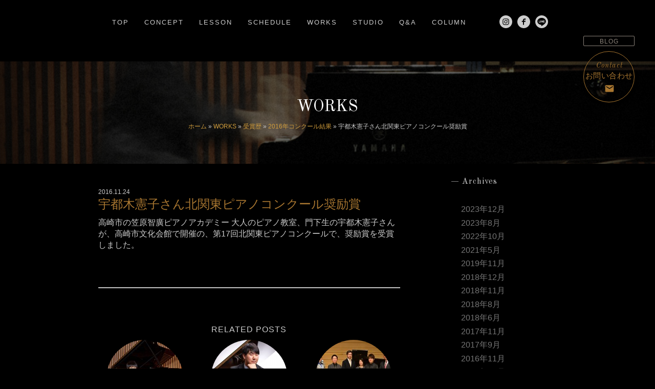

--- FILE ---
content_type: text/html; charset=UTF-8
request_url: https://piano-ac.jp/works/works-857
body_size: 6392
content:
<!DOCTYPE html>
<html lang="ja">
<head>
<meta charset="UTF-8" />
<meta name="viewport" content="width=device-width, initial-scale=1">
<meta http-equiv="x-ua-compatible" content="ie=edge">
<meta name="thumbnail" content="https://piano-ac.jp/wp/wp-content/themes/piano-ac/img/piano-maebashi-thumbnail.jpg" />

<link rel="stylesheet" href="https://piano-ac.jp/wp/wp-content/themes/piano-ac/materialize/css/materialize.min.css" />
<link href='https://fonts.googleapis.com/css?family=Old+Standard+TT:400,400italic,700' rel='stylesheet' type='text/css'>
<link href="https://fonts.googleapis.com/icon?family=Material+Icons" rel="stylesheet">
<link rel="stylesheet" href="https://piano-ac.jp/wp/wp-content/themes/piano-ac/style.css" type="text/css">

<!--[if lt IE 9]>
<script src="https://ie7-js.googlecode.com/svn/version/2.1(beta4)/IE9.js"></script>
<![endif]-->


<!-- This site is optimized with the Yoast SEO plugin v3.0.7 - https://yoast.com/wordpress/plugins/seo/ -->
<title>宇都木憲子さん北関東ピアノコンクール奨励賞 | 笠原智廣ピアノアカデミー</title>
<link rel="canonical" href="https://piano-ac.jp/works/works-857" />
<meta property="og:locale" content="ja_JP" />
<meta property="og:type" content="article" />
<meta property="og:title" content="宇都木憲子さん北関東ピアノコンクール奨励賞 | 笠原智廣ピアノアカデミー" />
<meta property="og:description" content="高崎市の笠原智廣ピアノアカデミー 大人のピアノ教室、門下生の宇都木憲子さんが、高崎市文化会館で開催の、第17回北関東ピアノコンクールで、奨励賞を受賞しました。" />
<meta property="og:url" content="https://piano-ac.jp/works/works-857" />
<meta property="og:site_name" content="笠原智廣ピアノアカデミー" />
<meta property="og:image" content="https://piano-ac.jp/wp/wp-content/uploads/2016/11/DSC2969.jpg" />
<meta name="twitter:card" content="summary"/>
<meta name="twitter:description" content="高崎市の笠原智廣ピアノアカデミー 大人のピアノ教室、門下生の宇都木憲子さんが、高崎市文化会館で開催の、第17回北関東ピアノコンクールで、奨励賞を受賞しました。"/>
<meta name="twitter:title" content="宇都木憲子さん北関東ピアノコンクール奨励賞 | 笠原智廣ピアノアカデミー"/>
<meta name="twitter:image" content="https://piano-ac.jp/wp/wp-content/uploads/2016/11/DSC2969.jpg"/>
<!-- / Yoast SEO plugin. -->

<link rel='stylesheet' id='contact-form-7-css'  href='https://piano-ac.jp/wp/wp-content/plugins/contact-form-7/includes/css/styles.css?ver=4.3.1' type='text/css' media='all' />
<link rel='stylesheet' id='responsive-lightbox-swipebox-css'  href='https://piano-ac.jp/wp/wp-content/plugins/responsive-lightbox/assets/swipebox/css/swipebox.min.css?ver=1.6.6' type='text/css' media='all' />
<script>if (document.location.protocol != "https:") {document.location = document.URL.replace(/^http:/i, "https:");}</script><script type='text/javascript' src='https://piano-ac.jp/wp/wp-includes/js/jquery/jquery.js?ver=1.11.3'></script>
<script type='text/javascript' src='https://piano-ac.jp/wp/wp-includes/js/jquery/jquery-migrate.min.js?ver=1.2.1'></script>
<link rel='https://api.w.org/' href='https://piano-ac.jp/wp-json/' />
<link rel='shortlink' href='https://piano-ac.jp/?p=857' />
<link rel="alternate" type="application/json+oembed" href="https://piano-ac.jp/wp-json/oembed/1.0/embed?url=https%3A%2F%2Fpiano-ac.jp%2Fworks%2Fworks-857" />
<link rel="alternate" type="text/xml+oembed" href="https://piano-ac.jp/wp-json/oembed/1.0/embed?url=https%3A%2F%2Fpiano-ac.jp%2Fworks%2Fworks-857&#038;format=xml" />
<style>.simplemap img{max-width:none !important;padding:0 !important;margin:0 !important;}.staticmap,.staticmap img{max-width:100% !important;height:auto !important;}.simplemap .simplemap-content{display:none;}</style>
<link rel="icon" href="https://piano-ac.jp/wp/wp-content/uploads/2021/06/cropped-78_kasaharapiano-32x32.png" sizes="32x32" />
<link rel="icon" href="https://piano-ac.jp/wp/wp-content/uploads/2021/06/cropped-78_kasaharapiano-192x192.png" sizes="192x192" />
<link rel="apple-touch-icon-precomposed" href="https://piano-ac.jp/wp/wp-content/uploads/2021/06/cropped-78_kasaharapiano-180x180.png" />
<meta name="msapplication-TileImage" content="https://piano-ac.jp/wp/wp-content/uploads/2021/06/cropped-78_kasaharapiano-270x270.png" />

<!-- Google tag (gtag.js) -->
<script async src="https://www.googletagmanager.com/gtag/js?id=G-BMP9MQXY4F"></script>
<script>
  window.dataLayer = window.dataLayer || [];
  function gtag(){dataLayer.push(arguments);}
  gtag('js', new Date());

  gtag('config', 'G-BMP9MQXY4F');
</script>

</head>
<body data-rsssl=1 class="single single-works postid-857 black">
<div class="clearfix wrapper">


<header class="post-header center-align" style="background-image:url(https://piano-ac.jp/wp/wp-content/themes/hp-dap_03/img/img-concept.jpg);">
<div class="post-header-inner">

 
<h1 class="page-title g-font">WORKS</h1>
<div class="breadcrumbs small-text"><span xmlns:v="http://rdf.data-vocabulary.org/#"><span typeof="v:Breadcrumb"><a href="https://piano-ac.jp" rel="v:url" property="v:title">ホーム</a> » <span rel="v:child" typeof="v:Breadcrumb"><a href="https://piano-ac.jp/works" rel="v:url" property="v:title">WORKS</a> » <span rel="v:child" typeof="v:Breadcrumb"><a href="https://piano-ac.jp/works-cat/awards" rel="v:url" property="v:title">受賞歴</a> » <span rel="v:child" typeof="v:Breadcrumb"><a href="https://piano-ac.jp/works-cat/piano_competition_2016" rel="v:url" property="v:title">2016年コンクール結果</a> » <span class="breadcrumb_last">宇都木憲子さん北関東ピアノコンクール奨励賞</span></span></span></span></span></span></div>
</div>
</header>

<section class="section">
<div class="container">
<div class="row">

<div class="col s12 l8">


<div class="single single-post postid-857">
<div class="post-content clearfix">


<h1 class="post-title h3">

	<span class="post-date small-text ">2016.11.24</span><br />
<span class="gold-text">宇都木憲子さん北関東ピアノコンクール奨励賞</span>
</h1>



<!--<img width="1024" height="1024" src="https://piano-ac.jp/wp/wp-content/uploads/2016/11/DSC2969-1024x1024.jpg" class="responsive-img mb30 wp-post-image" alt="_dsc2969" srcset="https://piano-ac.jp/wp/wp-content/uploads/2016/11/DSC2969-150x150.jpg 150w, https://piano-ac.jp/wp/wp-content/uploads/2016/11/DSC2969-300x300.jpg 300w, https://piano-ac.jp/wp/wp-content/uploads/2016/11/DSC2969-1024x1024.jpg 1024w, https://piano-ac.jp/wp/wp-content/uploads/2016/11/DSC2969-212x212.jpg 212w" sizes="(max-width: 1024px) 100vw, 1024px" />-->



<p>高崎市の笠原智廣ピアノアカデミー 大人のピアノ教室、門下生の宇都木憲子さんが、高崎市文化会館で開催の、第17回北関東ピアノコンクールで、奨励賞を受賞しました。</p>

</div><!-- post-content -->
</div><!-- single -->


<div class="navigation cf border-top">
<div class="alignleft"></div>
<div class="alignright"></div>
</div>



<div class="clear"><hr /></div>
<hr />



<div class="row">
<div class="col s12">
<h5 class="center-align letter-spacing ">RELATED POSTS</h5>
</div>
<div class="col s12 m4 center-align btn-opacity">
<a href="https://piano-ac.jp/works/works-781">
<img width="150" height="150" src="https://piano-ac.jp/wp/wp-content/uploads/2016/03/DSC4872-150x150.jpg" class="circle responsive-img wp-post-image" alt="_DSC4872" srcset="https://piano-ac.jp/wp/wp-content/uploads/2016/03/DSC4872-150x150.jpg 150w, https://piano-ac.jp/wp/wp-content/uploads/2016/03/DSC4872-212x212.jpg 212w" sizes="(max-width: 150px) 100vw, 150px" /><h6>田鹿義騎くん第5位 東京国際ピアノコンクール</h6>
</a>
</div>
<div class="col s12 m4 center-align btn-opacity">
<a href="https://piano-ac.jp/works/1176">
<img width="150" height="150" src="https://piano-ac.jp/wp/wp-content/uploads/2018/12/C1AFCC22-2A34-486E-917C-550CD6DAEEA9-150x150.jpeg" class="circle responsive-img wp-post-image" alt="C1AFCC22-2A34-486E-917C-550CD6DAEEA9" srcset="https://piano-ac.jp/wp/wp-content/uploads/2018/12/C1AFCC22-2A34-486E-917C-550CD6DAEEA9-150x150.jpeg 150w, https://piano-ac.jp/wp/wp-content/uploads/2018/12/C1AFCC22-2A34-486E-917C-550CD6DAEEA9-212x212.jpeg 212w" sizes="(max-width: 150px) 100vw, 150px" /><h6>高木直樹さん第12回八潮市新人オーディション最優秀賞及び八潮市長賞</h6>
</a>
</div>
<div class="col s12 m4 center-align btn-opacity">
<a href="https://piano-ac.jp/works/works-1735">
<img width="150" height="150" src="https://piano-ac.jp/wp/wp-content/uploads/2024/02/IMG_1818-150x150.jpeg" class="circle responsive-img wp-post-image" alt="IMG_1818" srcset="https://piano-ac.jp/wp/wp-content/uploads/2024/02/IMG_1818-150x150.jpeg 150w, https://piano-ac.jp/wp/wp-content/uploads/2024/02/IMG_1818-212x212.jpeg 212w" sizes="(max-width: 150px) 100vw, 150px" /><h6>武井和子ちゃん第5回ラフマニノフ国際ピアノコンクールJAPAN第6位</h6>
</a>
</div>
</div>




<hr />
<div class="breadcrumbs">
<p></p>
</div>

</div>
<div class="col s12 l3 offset-l1">

<div id="side">


<!--=========================== news,schedule =============================-->

<h5 class="g-font letter-spacing"><strong>— Archives</strong></h5>
<ul class="section table-of-contents">
		<li><a href='https://piano-ac.jp/2023/12?post_type=works'>2023年12月</a></li>
	<li><a href='https://piano-ac.jp/2023/08?post_type=works'>2023年8月</a></li>
	<li><a href='https://piano-ac.jp/2022/10?post_type=works'>2022年10月</a></li>
	<li><a href='https://piano-ac.jp/2021/05?post_type=works'>2021年5月</a></li>
	<li><a href='https://piano-ac.jp/2019/11?post_type=works'>2019年11月</a></li>
	<li><a href='https://piano-ac.jp/2018/12?post_type=works'>2018年12月</a></li>
	<li><a href='https://piano-ac.jp/2018/11?post_type=works'>2018年11月</a></li>
	<li><a href='https://piano-ac.jp/2018/08?post_type=works'>2018年8月</a></li>
	<li><a href='https://piano-ac.jp/2018/06?post_type=works'>2018年6月</a></li>
	<li><a href='https://piano-ac.jp/2017/11?post_type=works'>2017年11月</a></li>
	<li><a href='https://piano-ac.jp/2017/09?post_type=works'>2017年9月</a></li>
	<li><a href='https://piano-ac.jp/2016/11?post_type=works'>2016年11月</a></li>
	<li><a href='https://piano-ac.jp/2016/10?post_type=works'>2016年10月</a></li>
	<li><a href='https://piano-ac.jp/2016/08?post_type=works'>2016年8月</a></li>
	<li><a href='https://piano-ac.jp/2016/05?post_type=works'>2016年5月</a></li>
	<li><a href='https://piano-ac.jp/2016/03?post_type=works'>2016年3月</a></li>
</ul>

<h5 class="g-font letter-spacing"><strong>— Categories</strong></h5p>
<ul class="section table-of-contents">
		<li class="cat-item cat-item-4"><a href="https://piano-ac.jp/works-cat/movie" >MOVIE</a> (1)
</li>
	<li class="cat-item cat-item-3"><a href="https://piano-ac.jp/works-cat/awards" >受賞歴</a> (50)
<ul class='children'>
	<li class="cat-item cat-item-28"><a href="https://piano-ac.jp/works-cat/2023%e5%b9%b4%e3%82%b3%e3%83%b3%e3%82%af%e3%83%bc%e3%83%ab%e7%b5%90%e6%9e%9c" >2023年コンクール結果</a> (4)
</li>
	<li class="cat-item cat-item-26"><a href="https://piano-ac.jp/works-cat/2022%e5%b9%b4%e3%82%b3%e3%83%b3%e3%82%af%e3%83%bc%e3%83%ab%e7%b5%90%e6%9e%9c" >2022年コンクール結果</a> (2)
</li>
	<li class="cat-item cat-item-27"><a href="https://piano-ac.jp/works-cat/2021%e5%b9%b4%e3%82%b3%e3%83%b3%e3%82%af%e3%83%bc%e3%83%ab%e7%b5%90%e6%9e%9c" >2021年コンクール結果</a> (4)
</li>
	<li class="cat-item cat-item-25"><a href="https://piano-ac.jp/works-cat/2019%e5%b9%b4%e3%82%b3%e3%83%b3%e3%82%af%e3%83%bc%e3%83%ab%e7%b5%90%e6%9e%9c" >2019年コンクール結果</a> (1)
</li>
	<li class="cat-item cat-item-24"><a href="https://piano-ac.jp/works-cat/2018%e5%b9%b4%e3%82%b3%e3%83%b3%e3%82%af%e3%83%bc%e3%83%ab%e7%b5%90%e6%9e%9c" >2018年コンクール結果</a> (5)
</li>
	<li class="cat-item cat-item-21"><a href="https://piano-ac.jp/works-cat/2017%e5%b9%b4%e3%82%b3%e3%83%b3%e3%82%af%e3%83%bc%e3%83%ab%e7%b5%90%e6%9e%9c" >2017年コンクール結果</a> (7)
</li>
	<li class="cat-item cat-item-16"><a href="https://piano-ac.jp/works-cat/piano_competition_2016" >2016年コンクール結果</a> (10)
</li>
	<li class="cat-item cat-item-10"><a href="https://piano-ac.jp/works-cat/piano_competition_2015" >2015年コンクール結果</a> (12)
</li>
</ul>
</li>
</ul>




</div><!-- side -->
</div>



</div>
</div>
</section>


 
<section id="foot-contact" class="blue-grey bg-felt darken-4 white-text">
<div class="container ptb20">
<!--<div class="row hide-on-med-and-up">
<div class="col s12 center-align">
<h6 class="pull-left no-margin-bottom lighter big-text mincho">アカデミーへ入室のご相談、<br />体験レッスンのお申し込み</h6>
<a href="https://piano-ac.jp/contact?ctfcat=1" class="mlr10 btn-floating btn-large btn-contact silber"><i class="g-font italicer letter-spacing">Apply</i><span>お申し込み</span><i class="material-icons">contact_mail</i></a>
</div>
<div class="col s12 center-align">
<h6 class="pull-left no-margin-bottom lighter big-text mincho">笠原智廣へ出演、講演、技術指導、取材<br />
門下生へ演奏のご依頼などはこちらへ</h6>
<a href="https://piano-ac.jp/contact" class="btn-floating btn-large btn-contact"><i class="g-font italicer letter-spacing">Contact</i><span>お問い合わせ</span><i class="material-icons">email</i></a>
<a href="https://piano-ac.jp/contact" class="mlr10 btn-floating btn-large btn-contact silber"><i class="g-font italicer letter-spacing">Apply</i><span>お申し込み</span><i class="material-icons">contact_mail</i></a><a href="https://piano-ac.jp/contact" class="btn-floating btn-large btn-contact copper"><i class="g-font italicer letter-spacing">Reserve</i><span>スタジオ予約</span><i class="material-icons">today</i></a>
</div>
</div>-->
<div class="row">
<div class="col s12 center-align">
<div class="col s12"><h3 class="h2 title-center-border g-font center-align letter-spacing bigger"><span>CONTACT</span></h3><p class="center-align">お問い合わせ</p></div>
</div>
<div class="col s12 m4 center-align">
<h6 class="pull-left no-margin-bottom lighter big-text mincho">アカデミーへ入室のご相談、<br />体験レッスンのお申し込み</h6>
<a href="https://piano-ac.jp/contact?ctfcat=1" class="mlr10 btn-floating btn-large btn-contact silber"><i class="g-font italicer letter-spacing">Apply</i><span>お申し込み</span><i class="material-icons">contact_mail</i></a>
</div>
<div class="col s12 m4 center-align">
<h6 class="pull-left no-margin-bottom lighter big-text mincho">笠原智廣へ出演、講演、技術指導、取材<br />門下生へ演奏のご依頼など</h6>
<a href="https://piano-ac.jp/contact?ctfcat=2" class="btn-floating btn-large btn-contact"><i class="g-font italicer letter-spacing">Contact</i><span>お問い合わせ</span><i class="material-icons">email</i></a>
</div>
<div class="col s12 m4 center-align">
<h6 class="pull-left no-margin-bottom lighter big-text mincho">スタジオレンタルについての<br />ご予約・お問い合わせ</h6><a href="https://piano-ac.jp/contact?ctfcat=3" class="btn-floating btn-large btn-contact copper"><i class="g-font italicer letter-spacing">Reserve</i><span>スタジオ予約</span><i class="material-icons">today</i></a>
</div>
</div>
</div>
</section>


<nav class="nav-wrapper fixed z-depth-0" id="top-head">
<div class="top-logo"><strong><img class="responsive-img fadein" id="logo" src="https://piano-ac.jp/wp/wp-content/themes/piano-ac/img/logo-piano-ac.png" alt="笠原智廣ピアノアカアデミー ロゴ"></strong></div>
<a href="#" data-activates="global-nav" class="hide-on-med-and-up button-collapse mobile-nav-trigger"><span></span><span></span><span></span></a>
<ul class="hide-on-small-only" id="global-nav2">
<li class="letter-spacing big"><a href="https://piano-ac.jp" title="ホームページ">TOP</a></li>
<li class="letter-spacing big"><a href="https://piano-ac.jp/concept" title="コンセプト">CONCEPT</a></li>
<li class="letter-spacing big"><a href="https://piano-ac.jp/pianoclass" title="レッスンクラス">LESSON</a></li>
<li class="letter-spacing big"><a href="https://piano-ac.jp/category/schedule" title="スケジュール">SCHEDULE</a></li>
<li class="letter-spacing big"><a href="https://piano-ac.jp/works" title="これまでの実績">WORKS</a></li>
<li class="letter-spacing big"><a href="https://piano-ac.jp/studio" title="スタジオ">STUDIO</a></li>
<li class="letter-spacing big"><a href="https://piano-ac.jp/faqs" title="よくある質問">Q&A</a></li>
<li class="letter-spacing big"><a href="https://piano-ac.jp/columns" title="コラム">COLUMN</a></li>
<li><a href="https://www.instagram.com/pianokasa/" class="insta g-font lGray-text small-text letter-spacing" target="_blank"><img src="https://piano-ac.jp/wp/wp-content/themes/piano-ac/img/ico_insta.svg" width="25" height="25" alt="Instagram" class="mr5" /></a></li>
<li><a href="https://www.facebook.com/pages/%E7%AC%A0%E5%8E%9F%E6%99%BA%E5%BB%A3%E3%83%94%E3%82%A2%E3%83%8E%E3%82%A2%E3%82%AB%E3%83%87%E3%83%9F%E3%83%BC/1002318059837312" class="insta g-font lGray-text small-text letter-spacing" target="_blank"><img src="https://piano-ac.jp/wp/wp-content/themes/piano-ac/img/ico_facebook.svg" width="25" height="25" alt="facebook" class="mr5" /></a></li>
<li><a href="https://line.me/R/ti/p/%40lqt4908j" class="insta g-font lGray-text small-text letter-spacing" target="_blank"><img src="https://piano-ac.jp/wp/wp-content/themes/piano-ac/img/ico_line.svg" width="25" height="25" alt="line" class="mr5" /></a></li>
</ul>
<ul class="g-font side-nav hide-on-med-and-up" id="global-nav">
<li class="mobile-nav-social"><ul>
<li><a href="https://piano-ac.jp" title="ホームページ"><i class="material-icons">home</i></a></li>
<li><a href="https://piano-ac.jp/contact" title="お問い合わせ"><i class="material-icons">email</i></a></li>
<li><a href="tel:05055340880" title="電話"><i class="material-icons">call</i></a></li>
<li><a href="https://piano-ac.jp/studio/#access" title="アクセス"><i class="material-icons">room</i></a></li>
</ul></li>
<li class="letter-spacing big"><a href="https://piano-ac.jp/concept" title="コンセプト">Concept<small class="gothic ml5">コンセプト</small></a></li>
<li class="letter-spacing big"><a href="https://piano-ac.jp/pianoclass" title="ピアノクラス">Lesson<small class="gothic ml5">レッスンクラス</small></a></li>
<li class="letter-spacing big"><a href="https://piano-ac.jp/category/schedule" title="スケジュール">Schedule<small class="gothic ml5">スケジュール</small></a></li>
<li class="letter-spacing big"><a href="https://piano-ac.jp/works" title="これまでの実績">Works<small class="gothic ml5">これまでの実績</small></a></li>
<li class="letter-spacing big"><a href="https://piano-ac.jp/studio" title="スタジオ">Studio<small class="gothic ml5">スタジオ</small></a></li>
<li class="letter-spacing big"><a href="https://piano-ac.jp/faqs" title="よくある質問">Q&A<small class="gothic ml5">よくある質問</small></a></li>
<li class="letter-spacing big"><a href="https://piano-ac.jp/columns" title="コラム">Column<small class="gothic ml5">コラム</small></a></li>
<li class="letter-spacing big"><a href="https://piano-ac.jp/contact" title="お問い合わせ">Contact<small class="gothic ml5">お問い合わせ</small></a></li>
<li class="letter-spacing big"><a href="https://piano-ac.jp/sitemap" title="サイトマップ">Sitemap<small class="gothic ml5">サイトマップ</small></a></li>
<li><a href="https://www.instagram.com/pianokasa/" class="insta g-font lGray-text small-text letter-spacing" target="_blank"><img src="https://piano-ac.jp/wp/wp-content/themes/piano-ac/img/ico_insta.svg" width="25" height="25" alt="Instagram" class="mr5" /></a><a href="https://www.facebook.com/pages/%E7%AC%A0%E5%8E%9F%E6%99%BA%E5%BB%A3%E3%83%94%E3%82%A2%E3%83%8E%E3%82%A2%E3%82%AB%E3%83%87%E3%83%9F%E3%83%BC/1002318059837312" class="insta g-font lGray-text small-text letter-spacing" target="_blank"><img src="https://piano-ac.jp/wp/wp-content/themes/piano-ac/img/ico_facebook.svg" width="25" height="25" alt="facebook" class="mr5" /></a><a href="https://line.me/R/ti/p/%40lqt4908j" class="insta g-font lGray-text small-text letter-spacing" target="_blank"><img src="https://piano-ac.jp/wp/wp-content/themes/piano-ac/img/ico_line.svg" width="25" height="25" alt="line" class="mr5" /></a></li>
<li><a href="http://ameblo.jp/elegancepiano/" target="_blank"><img class="responsive-img" src="https://piano-ac.jp/wp/wp-content/themes/piano-ac/img/blog-banner.jpg"></a></li>
</ul>
</nav>
<a href="http://ameblo.jp/elegancepiano/" target="_blank" id="fixed" class="btn btn-blog letter-spacing hide-on-small-only">BLOG</a>
<a href="https://piano-ac.jp/contact" id="fixed" class="btn-floating btn-large btn-contact hide-on-small-only"><i class="g-font italicer letter-spacing">Contact</i><span>お問い合わせ</span><i class="material-icons">email</i></a>
<footer class="black pt30 pb40">
<div class="container">
<div class="row m0">
<div class="col s12 m4"><h5 class="mt0">笠原智廣ピアノアカデミー</h5><p class="small-text g-font letter-spacing bolder"><!--TEL:050-5534-0880<br />-->E-MAIL:info@piano-ac.jp</p>

<a href="https://www.instagram.com/pianokasa/" class="insta g-font lGray-text small-text letter-spacing" target="_blank"><img src="https://piano-ac.jp/wp/wp-content/themes/piano-ac/img/ico_insta.svg" width="16" height="16" alt="Instagram" class="mr5" />Instagram</a><br />
<a href="https://www.facebook.com/pages/%E7%AC%A0%E5%8E%9F%E6%99%BA%E5%BB%A3%E3%83%94%E3%82%A2%E3%83%8E%E3%82%A2%E3%82%AB%E3%83%87%E3%83%9F%E3%83%BC/1002318059837312" class="insta g-font lGray-text small-text letter-spacing" target="_blank"><img src="https://piano-ac.jp/wp/wp-content/themes/piano-ac/img/ico_facebook.svg" width="16" height="16" alt="facebook" class="mr5" />facebook</a><br />
<a href="https://line.me/R/ti/p/%40lqt4908j" class="insta g-font lGray-text small-text letter-spacing" target="_blank"><img src="https://piano-ac.jp/wp/wp-content/themes/piano-ac/img/ico_line.svg" width="16" height="16" alt="line" class="mr5" />line</a>

</div>
<div class="col s12 m4 left-align"><p class="small-text">前橋教室 シーズポート（5番街立体駐車場ビル1F）<small>（群馬県前橋市千代田町2-5-5）</small><br />
<!--東京教室 下北沢駅徒歩5分<small>（住所）</small>-->溝の口教室 溝の口駅より徒歩10分</p></div>
<div class="col s12 m4 right-align">
<p class="small-text letter-spacing g-font">
<a href="https://piano-ac.jp/studio/#access" class="btn btn-blog letter-spacing hide-on-small-only mt5"><i class="material-icons right">keyboard_arrow_right</i>アクセス</a><br />
<a href="https://piano-ac.jp/sitemap" class="btn btn-blog letter-spacing hide-on-small-only mt5"><i class="material-icons right">keyboard_arrow_right</i>サイトマップ</a>
</p>
</div>
<div class="col s12 center-align"><p class="small-text g-font letter-spacing mt30">© 2016 Tomohiro Kasahara Piano Academy</p></div>
</div>
</footer>


</div>
<script type="text/javascript" src="https://code.jquery.com/jquery-2.1.1.min.js"></script>
<script src="https://piano-ac.jp/wp/wp-content/themes/piano-ac/materialize/js/materialize.min.js"></script>
<script src="https://piano-ac.jp/wp/wp-content/themes/piano-ac/js/jquery.tile.min.js"></script>
<script src="https://piano-ac.jp/wp/wp-content/themes/piano-ac/init.js"></script>
<!--<script src="https://piano-ac.jp/wp/wp-content/themes/piano-ac/js/jquery.tubular.1.0.js"></script>
<script>
jQuery(function($){
    $('document').ready(function() {
        var options = { videoId: 'd4K_STUaE-0'};
        $('.on-med-only #window,.on-large-only #window').tubular(options);
    });
});
</script>-->


<script>
  (function(i,s,o,g,r,a,m){i['GoogleAnalyticsObject']=r;i[r]=i[r]||function(){
  (i[r].q=i[r].q||[]).push(arguments)},i[r].l=1*new Date();a=s.createElement(o),
  m=s.getElementsByTagName(o)[0];a.async=1;a.src=g;m.parentNode.insertBefore(a,m)
  })(window,document,'script','//www.google-analytics.com/analytics.js','ga');

  ga('create', 'UA-74999751-1', 'auto');
  ga('send', 'pageview');

</script>
<script type='text/javascript' src='https://piano-ac.jp/wp/wp-content/plugins/contact-form-7/includes/js/jquery.form.min.js?ver=3.51.0-2014.06.20'></script>
<script type='text/javascript'>
/* <![CDATA[ */
var _wpcf7 = {"loaderUrl":"https:\/\/piano-ac.jp\/wp\/wp-content\/plugins\/contact-form-7\/images\/ajax-loader.gif","recaptchaEmpty":"\u3042\u306a\u305f\u304c\u30ed\u30dc\u30c3\u30c8\u3067\u306f\u306a\u3044\u3053\u3068\u3092\u8a3c\u660e\u3057\u3066\u304f\u3060\u3055\u3044\u3002","sending":"\u9001\u4fe1\u4e2d ..."};
/* ]]> */
</script>
<script type='text/javascript' src='https://piano-ac.jp/wp/wp-content/plugins/contact-form-7/includes/js/scripts.js?ver=4.3.1'></script>
<script type='text/javascript' src='https://piano-ac.jp/wp/wp-content/plugins/responsive-lightbox/assets/swipebox/js/jquery.swipebox.min.js?ver=1.6.6'></script>
<script type='text/javascript'>
/* <![CDATA[ */
var rlArgs = {"script":"swipebox","selector":"lightbox","customEvents":"","activeGalleries":"1","animation":"1","hideCloseButtonOnMobile":"0","removeBarsOnMobile":"0","hideBars":"1","hideBarsDelay":"5000","videoMaxWidth":"1080","useSVG":"1","loopAtEnd":"0"};
/* ]]> */
</script>
<script type='text/javascript' src='https://piano-ac.jp/wp/wp-content/plugins/responsive-lightbox/js/front.js?ver=1.6.6'></script>
<script type='text/javascript' src='https://piano-ac.jp/wp/wp-includes/js/wp-embed.min.js?ver=4.4.33'></script>
</body>
</html>

--- FILE ---
content_type: text/css
request_url: https://piano-ac.jp/wp/wp-content/themes/piano-ac/style.css
body_size: 9084
content:
@charset "UTF-8";

/*
Theme Name: piano-ac ver2.1
Theme URI: http://hp-dap.com/
Author: Kudo
Author URI: http://www.niveau.co.jp
Description: ヒーローヘッダー＋上ナビ＋1カラム
Version: 2.1
*/

html{-webkit-text-size-adjust:100%;-ms-text-size-adjust:100%;}
article,aside,canvas,details,figcaption,figure,header,footer,main,menu,nav,section,summary{display:block;}
body{font-family: "Open Sans", "Helvetica Neue", Helvetica, "Arial", "游ゴシック", YuGothic, "ヒラギノ角ゴ ProN W3", "Hiragino Kaku Gothic ProN", "メイリオ", Meiryo, sans-serif;font-size:16px;line-height: 1.42857;color:#ccc;-webkit-font-smoothing:antialiased;position:relative;overflow-x:none;}
.wrapper{position:relative;padding-top:120px;overflow: hidden;}
.on-small-only .wrapper{position:relative;padding-top:44px;}
.home .wrapper{padding-top:0;}

/*動画背景*/
.wrapper{width:100%;min-height:100% !important;overflow:hidden;}
#player{position:fixed;z-index:-2;right:0;bottom:0;min-width:100%;min-height:100%;width:auto;height:auto;padding-top:-30%;}
#player_cover{position:absolute;top:0;right:0;bottom:0;left:0;z-index:-1;background:#000;opacity:0.8;}
#loader{background:#000 no-repeat center center;position: absolute;top:0;right:0;bottom:0;left:0;}

#tubular-shield{width:100% !important;}

.on-small-only #player,.on-small-only #player_cover,.on-small-only #window{display:none;}

/*動画背景 160615追加*/
body {background-color:transparent; display:block; position:relative; z-index:2;}
.wrapper {z-index:99; position:relative;}

.on-small-only body{z-index:auto;display:inherit;}
.on-small-only .wrapper{z-index:auto;}


/*GoogleFont*/
.g-font{font-family: 'Old Standard TT', serif;}
.italicer{font-style:italic;}
.bolder{font-weight:700;}
.gothic{font-family: Verdana, "游ゴシック", YuGothic, "ヒラギノ角ゴ ProN W3", "Hiragino Kaku Gothic ProN", "メイリオ", Meiryo, sans-serif;}
.mincho{font-family: "Times New Roman", "游明朝", YuMincho, "ヒラギノ明朝 ProN W3", "Hiragino Mincho ProN", "メイリオ", Meiryo, serif;}

/*Materializecss上書き*/
/*グローバルナビ*/
nav#top-head{width:100%;text-align:center;height:auto;line-height:1;background-color:transparent;}
.on-small-only nav#top-head{text-align:left !important;}
shadow:none;position:static;}
nav#top-head a{color:#333;padding:15px;}
nav#top-head #global-nav2 a{color:#ccc;font-size:13px;}
nav#top-head #global-nav2 a:hover{color:#A87630;}
ul#global-nav2{z-index:20;}
.on-small-only nav#top-head a{padding:14px 0;z-index:998;}
nav#top-head{position:absolute;top:30px;z-index:900;}
nav#top-head ul{display:inline-block;}
.on-small-only nav#top-head{position:absolute;top:0;background:rgba(255,255,255,.7);height:44px;box-shadow:0 0 12px rgba(0,0,0,.2);z-index:999;}
.top-logo{width:100%;position:absolute;top:20vh;text-align:center;z-index:22;display:none;}
.home .top-logo{display:block;}
.on-small-only .top-logo{display:inline;}
.top-logo strong{display:block;max-width:800px !important;padding:0 !important;display:block;margin:0 auto;}
.on-small-only nav#top-head{position:absolute;background:rgba(255,255,255,.7);height:44px;box-shadow:0 0 12px rgba(0,0,0,.2);z-index:999;}
.on-small-only nav#top-head .top-logo{position:relative;left:0;top:0;text-align:center;width:100%;}
.on-small-only .top-logo img{height:40px;}
.on-small-only #top-head.fixed{position:fixed;z-index:999;}
.on-small-only #top-head.fixed:after{width:100%;}
.side-nav.hide-on-med-and-up li{padding:0 20px;text-transform:none;font-size:12px;line-height:16px;letter-spacing:0.1em;position:relative;}
.side-nav.hide-on-med-and-up li:first-child{line-height:45px;}
.side-nav.hide-on-med-and-up li:first-child:hover,.side-nav.hide-on-med-and-up li{background:#fff;}
.side-nav.hide-on-med-and-up li a{display:block;padding:14px 20px;height:auto;line-height:16px;border-bottom:1px solid #ccc;}
.side-nav.hide-on-med-and-up li a:hover{background-color:transparent;}
.side-nav.hide-on-med-and-up .mobile-nav-social{padding:0;height:45px;border-bottom:1px solid #ccc;}
.side-nav.hide-on-med-and-up .mobile-nav-social li{border-left:1px solid #ccc;border-top:none;border-bottom:none;margin-left:0;float:left;width:25%;}
.side-nav.hide-on-med-and-up .mobile-nav-social li:first-child{border-left:0;margin-left:0;}
.side-nav.hide-on-med-and-up .mobile-nav-social li a{height:auto;line-height:0;padding:0 !important;text-align:center;font-size:0;border-bottom:none;}
.side-nav.hide-on-med-and-up .mobile-nav-social li .icon{background:url(img/sprite.svg);display:inline-block;zoom:1;vertical-align:top;width:44px;height:0;padding-top:44px;overflow:hidden;text-align:left;white-space:nowrap;}
.side-nav.hide-on-med-and-up .mobile-nav-social li i.icon{font-style:normal;}
.side-nav.hide-on-med-and-up .mobile-nav-social li .material-icons{line-height:44px;}
/*ハンバーガーアイコン*/
.mobile-nav-trigger{position:absolute !important;left:13px;top:0;width:15px;height:12px;display:block;padding:16px 14px;}
.mobile-nav-trigger span{-webkit-transition:all .6s cubic-bezier(.165,.84,.44,1);transition:all .6s cubic-bezier(.165,.84,.44,1);-webkit-transform-origin:0 0;-ms-transform-origin:0 0;transform-origin:0 0;width:15px;height:1px;margin-bottom:4px;background:#333;display:block;}
.is-menu-open .mobile-nav-trigger span:first-child{-webkit-transform:translate3d(0,5px,0) rotate(-45deg);transform:translate3d(0,5px,0) rotate(-45deg);width:10px;}
.is-menu-open .mobile-nav-trigger span:first-child+span{width:22px;}
.is-menu-open .mobile-nav-trigger span:first-child+span+span{-webkit-transform:translate3d(0,-5px,0) rotate(45deg);transform:translate3d(0,-5px,0) rotate(45deg);width:10px;}
@media screen and (max-width:600px) {
}
/*グリッド*/
.col{position:relative;}
/*スライダー*/
.slider .indicators .indicator-item{background-color:transparent;border:1px solid #8B837A;width:10px !important;height:10px !important;margin:0 7px !important;}
.slider .indicator-item:hover{background-color:#ccc !important;}
.slider .indicator-item.active{background-color:transparent !important;border:1px solid #A87630;}
/*タブカラー*/
.tabs .tab a{color:#D09C3B;}
.tabs .tab a:hover,.tabs .tab a:focus{color:#E4C584;}
.tabs .indicator{background-color:#D09C3B;}
/*フォーム*/
input[type=text],input[type=password],input[type=email],input[type=url],input[type=time],input[type=date],input[type=datetime-local],input[type=tel],input[type=number],input[type=search],textarea.materialize-textarea{}
.dropdown-content li>a,.dropdown-content li>span{color:#A87630;}
input[type=text]:focus:not([readonly]), input[type=password]:focus:not([readonly]), input[type=email]:focus:not([readonly]), input[type=url]:focus:not([readonly]), input[type=time]:focus:not([readonly]), input[type=date]:focus:not([readonly]), input[type=datetime-local]:focus:not([readonly]), input[type=tel]:focus:not([readonly]), input[type=number]:focus:not([readonly]), input[type=search]:focus:not([readonly]), textarea.materialize-textarea:focus:not([readonly]){border-bottom:1px solid #A87630;box-shadow:0 1px 0 0 #A87630;}
/*リンクカラー*/
a{color:#D09C3B;}
a:hover,a:focus{color:#E4C584;}
/*ブロッククオート*/
blockquote{border-left:0;padding-left:0;}
blockquote{margin:0 0 20px;padding:20px;border:1px solid #ccc;border-radius:5px;-moz-border-radius:5px;}
blockquote blockquote{margin:20px 0;background-color:#fff;}
blockquote blockquote blockquote{margin:20px 0;background-color:#f4f4f4;}
/*モーダル*/
.modal{z-index:9999;}
/*レスポンシブギャラリー*/
.gallery{margin:auto}
.gallery .gallery-item{float:left;margin-top:10px;text-align:center;width:50%}
.gallery img{border:2px solid #cfcfcf}
.gallery .gallery-caption{margin-left:0}
@media screen and (min-width:600px){.gallery .gallery-item{width:33%}
}
@media screen and (min-width:960px){.gallery .gallery-item{width:20%/*width:25%*/}
}
/*サイドバーのライン*/
.table-of-contents a:hover {border-left: 1px solid #A87630;}
/*collapsible*/
.collapsible{border-top:1px solid #666;border-right:1px solid #666;border-left:1px solid #666;}
.collapsible-header{border-bottom:1px solid #666;background:transparent;padding:0.6rem 1rem;line-height:1.6;}
.collapsible-header i{line-height:1;float:left;}
.collapsible-body{border-bottom:1px solid #666;padding:2rem;}
.on-small-only .collapsible-body{padding:1rem;}
.collapsible-body p{padding:0;}

/*基本文字組み*/
/*日本語最適化*/
.h1,.h2,.h3,.h4,.h5,.h6,h1,h2,h3,h4,h5,h6{font-weight:300;line-height:1.2;color:inherit}
.h1 .small,.h1 small,.h2 .small,.h2 small,.h3 .small,.h3 small,.h4 .small,.h4 small,.h5 .small,.h5 small,.h6 .small,.h6 small,h1 .small,h1 small,h2 .small,h2 small,h3 .small,h3 small,h4 .small,h4 small,h5 .small,h5 small,h6 .small,h6 small{font-weight:400;line-height:1;color:#777}
.h1,.h2,.h3,h1,h2,h3{margin-top:22px;margin-bottom:11px}
.h1 .small,.h1 small,.h2 .small,.h2 small,.h3 .small,.h3 small,h1 .small,h1 small,h2 .small,h2 small,h3 .small,h3 small{font-size:65%}
.h4,.h5,.h6,h4,h5,h6{margin-top:11px;margin-bottom:11px}
.h4 .small,.h4 small,.h5 .small,.h5 small,.h6 .small,.h6 small,h4 .small,h4 small,h5 .small,h5 small,h6 .small,h6 small{font-size:75%}
.h1,h1{font-size:32px}
.h2,h2{font-size:28px}
.h3,h3{font-size:24px}
.h4,h4{font-size:19px}
.h5,h5{font-size:16px}
.h6,h6{font-size:12px}
.p,p{font-size:16px;margin:0 0 11px}
img.alignleft{max-width:50%;height:auto;float:left;padding:7px;margin:0 20px 20px 0;background-color:#333;}
img.alignright{float:right;padding:7px;margin:0 0 20px 20px;background-color:#333;}

.lead{margin-bottom:22px;font-size:18px;font-weight:300;line-height:1.4}
.on-small-only .lead{font-size:24px}
.small,small{font-size:75%}
p.large-lead{font-size:22px;line-height:1.6;margin-bottom:40px;font-weight:300;}
p.larger-lead{font-size:28px;line-height:1.6;margin-bottom:40px;font-weight:300;}
p .btn{margin-right:20px;}
hr{margin:60px 0;}
.on-small-only h1{font-size:34px;font-weight:bold;}
.on-small-only .p,.on-small-only p{font-size:16px;}
/*文字オプション*/
.small-text{font-size:12px;}
.smaller-text{font-size:9px;}
.big-text{font-size:16px;}
.bigger-text{font-size:21px;line-height:1.6;}
.none-text{text-transform:none;}
.strong-text{font-weight:bold;}
.lighter{font-weight:300;}
.bolder{font-weight:600;}
.letter-spacing{letter-spacing:1px;}
.letter-spacing.big{letter-spacing:2px;}
.letter-spacing.bigger{letter-spacing:3px;}
.line-height-big{line-height:1.8;}
p.column2{-webkit-column-count:2;-moz-column-count:2;column-count:2;}
/*画面*/
.display-block{display:block;}
.display-none{display:none;}
.display-inline{display:inline;}
.wrap{padding:0.6em 1.2em;}
.position-relative{position:relative;}
.overflow-hidden{overflow:hidden;}
/*動画レスポンシブ*/
.content iframe{width:100%;}
iframe{max-width:100%;}
/*clearfix*/
.clear{clear:both;}
.clear hr{display:none;}
/*デフォルトホバー*/
a{cursor:pointer;text-decoration:none;-webkit-transition:all .3s;transition:all .3s;-webkit-transition:all all .3s ease;-moz-transition:all all .3s ease;-ms-transition:all all .3s ease;-o-transition:all all .3s ease;transition:all all .3s ease;}
a:hover,a:focus{outline:none;text-decoration:none;}
/*マージン*/
.mtb20{margin:20px 0 !important;}
.m0{margin:0 !important;}
.mp0{margin:0;padding:0;}
.mt0{margin-top:0 !important;}
.mt5{margin-top:5px !important;}
.mt10{margin-top:10px !important;}
.mt15{margin-top:15px !important;}
.mt20{margin-top:20px !important;}
.mt30{margin-top:30px !important;}
.mt40{margin-top:40px !important;}
.mt60{margin-top:60px !important;}
.mt90{margin-top:90px !important;}
.mtb60{margin-top:60px !important;margin-bottom:60px !important;}
.mb0{margin-bottom:0 !important;}
.mb5{margin-bottom:5px !important;}
.mb10{margin-bottom:10px !important;}
.mb30{margin-bottom:30px;}
.mb40{margin-bottom:40px !important;}
.mb60{margin-bottom:60px !important;}
.mb90{margin-bottom:90px !important;}
.mr5{margin-right:5px;}
.mr10{margin-right:10px;}
.ml5{margin-left:5px;}
.mlr10{margin:0 10px !important;}
.p0{padding:0 !important;}
.p10{padding:10px !important;}
.p40{padding:40px !important;}
.p2rem{padding:2rem;}
.pl5{padding-left:5px !important;}
.pl10{padding-left:10px !important;}
.plr5{padding-left:5px !important;padding-right:5px !important;}
.pt10{padding-top:10px !important;}
.pt30{padding-top:30px !important;}
.pt60{padding-top:60px;}
.pb0{padding-bottom:0 !important;}
.pb16{padding-bottom:16px;}
.pb30{padding-bottom:30px;}
.pb40{padding-bottom:40px;}
.pb60{padding-bottom:60px;}
.ptb20{padding:20px 0 !important;}
.pr0{padding-right:0 !important;}


/*リンクボタン*/
/*アンカーリンク*/
.on-small-only .link-anchor{padding-top:44px;margin-top:-44px;}
/*btn-marukado 丸角*/
.btn-marukado{font-size:13px;padding:0.8em 4em;display:inline-block;margin:30px 0 90px;letter-spacing:2px;color:#fff;-webkit-transition:all 0.5s;-moz-transition:all 0.5s;-o-transition:all 0.5s;transition:all 0.5s;position:relative;background:#333;border:1px solid #333;border-radius:20px;-webkit-border-radius:20px;-moz-border-radius:20px;}
.btn-marukado:hover{color:#333;background:#fff;}
/*btn-link アンダーバーボタン*/
.btn-link{border-color:#ccc;color:#ccc;background-color:transparent;padding:0 !important;padding-bottom:8px !important;min-width:inherit;border:none;font-weight:bold;font-size:14px;letter-spacing:0;border-bottom:2px solid;}
p .btn-link{padding-bottom:2px !important;line-height:1.8;}
/*btn-opacity ホバーでフェードアウト透過*/
.btn-opacity{-webkit-transition:0.6s;transition:0.6s;}
.btn-opacity:hover{opacity:0.5;filter:alpha(opacity=50);}
/*btn-border-white デフォルトボタンに白枠*/
.btn-border-white{border:1px solid #ccc;color:#ccc;margin:2em 0;}
.btn-border-white:hover{color:#fff;}
/*image-effect キャプションエフェクト*/
.image-effect figure{position:relative;overflow:hidden}
.image-effect figcaption{position:absolute;top:-100%;left:0;z-index:2;width:100%;height:100%;background:rgba(0,0,0,.6);-webkit-transition:.3s;transition:.3s;opacity:1}
.image-effect figure:hover figcaption{top:0;left:0}
/*transform01 ホバー引き*/
figure.transform01{overflow:hidden;margin:0;}
figure.transform01 img{-webkit-transform: scale(1.4);transform: scale(1.4);-webkit-transition: .3s ease-in-out;transition: .3s ease-in-out;}
figure.transform01:hover img{-webkit-transform: scale(1.1);transform: scale(1.1);}
/*transform02 ホバー寄り*/
.on-small-only .col.m12.l4.p0{width:100%;} 
figure.transform02{overflow:hidden;margin:0;width:100%;}
figure.transform02 img{-webkit-transform: scale(1);transform: scale(1);-webkit-transition: .3s ease-in-out;transition: .3s ease-in-out;}
figure.transform02:hover img{-webkit-transform: scale(1.3);transform: scale(1.3);}

/*ホバーエフェクト内にaタグある場合*/
figcaption h3{height: 100%;}
figcaption a{display: block;height: 100%;}

/*画像w100%にしたいときの場合*/
img.responsive-img2{width: 100%;height: auto;}

/*clearfix追加*/
.clearfix:before,
.clearfix:after {
    content: " ";
    display: table;
}
 
.clearfix:after {
    clear: both;
}
 
.clearfix {
    *zoom: 1; /* for IE 6/7 only */
}

.top-border{border-top:1px solid #333;padding-top:6px;}

/*要素*/
/*ヒーローヘッダー*/
.section-hero{z-index:1;}
.section-hero,.section-hero .slider,.section-hero .slider .slides,.section-hero .slider .slides li{height:100vh !important;}
.on-small-only .section-hero,.on-small-only .section-hero .slider,.on-small-only .section-hero .slider .slides,.on-small-only .section-hero .slider .slides li{height:70vh !important;}
.on-small-only .section-hero{margin-top:44px;}
.section-hero .slider .slides{background-color:#000;}
.section-hero ul.slides{z-index:1;}
.section-hero ul.indicators{z-index:2;bottom:70px;}
/*paper 紙 丸角*/
.paper{border-radius:2px;-moz-border-radius:2px;-webkit-border-radius:2px;padding:15px;margin-bottom:15px;}
.paper h4{letter-spacing:0;font-size:21px;margin:0;}
.paper h4 strong{display:block;font-size:12px;letter-spacing:1px;}
/*promo-block*/
.promo-block{border-radius:2px;-moz-border-radius:2px;-webkit-border-radius:2px;}
.promo-block .pb-header{padding:20px 30px;border-top-right-radius:2px;border-top-left-radius:2px;border-bottom:1px solid rgba(255,255,255,0.3);}
.promo-block .pb-content{background:#fff;color:#212121;overflow:hidden;position:relative;padding:30px;border-bottom-right-radius:2px;border-bottom-left-radius:2px;}
.promo-block .pb-content .price{font-size:30px;line-height:30px;font-weight:100;margin-bottom:15px;}
.promo-block .pb-content .price .yen{font-size:21px;line-height:21px;font-weight:normal;opacity:0.4;filter:alpha(opacity=40);}
.promo-block .pb-content .price .date{font-size:14px;text-transform:none;font-weight:bold;display:block;margin:15px 0;}
/*タイムライン*/
ul.timeline-events{}
ul.timeline-events li.timeline-event{min-height:120px;}
ul.timeline-events li.timeline-event:first-child{padding-top:32px;}
ul.timeline-events li.timeline-event:nth-child(2n){text-align:left;margin-left:50%;padding-left:32px;border-left:1px solid #000;position:relative;left:-1px;}
ul.timeline-events li.timeline-event:nth-child(2n+1){text-align:right;margin-right:50%;padding-right:32px;border-right:1px solid #000;}
ul.timeline-events .timeline-event-date{position:relative;margin-bottom:0.6em;line-height:1.25em;}
ul.timeline-events .timeline-event-date:after{content:"";position:absolute;width:22px;height:1px;background:#000;top:60%;}
ul.timeline-events li.timeline-event:nth-child(2n) .timeline-event-date:after{left:-32px;}
ul.timeline-events li.timeline-event:nth-child(2n+1) .timeline-event-date:after{right:-32px;}
ul.timeline-events .timeline-event p{max-width:360px;display:inline-block;vertical-align:top;zoom:1;margin:0;}
/*カード*/
.item{counter-increment:content;}
.item a{color:#efefef;display:block;position:relative;}
.item .title{position:absolute;display:block;width:100%;bottom:11.23596%;font-size:1.125em;line-height:1.22222;z-index:2;letter-spacing:0;}
.item .title:before{position:absolute;top:-1.9em;display:block;width:100%;content:counter(content);font-size:1.11111em;line-height:1;}
.item .title:after{position:absolute;top:-.55em;left:50%;display:block;content:"";width:14px;height:1px;margin-left:-7px;background-color:#b4b3b3;}
.item .title-en{position:absolute;bottom:7.30337%;display:block;width:100%;font-size:0.625em;line-height:1;text-transform:uppercase;z-index:2;}
/*hr ダッシュ*/
hr.hr-dashed{border-top:1px dashed #bbb !important;border-bottom: 1px dashed #fff !important;}

/*見出し*/
/*title-center-border 中央揃え線グラデ*/
.title-center-border,.title-center-border span{position:relative}
.title-center-border{text-align:center}
.title-center-border span{z-index:2;display:inline-block;margin:0 4em;padding:0 1em;background-color:#000;text-align:left}
.bg-felt .title-center-border span{background:url(img/paper-bg-05.jpg) repeat top center;}
.title-center-border::before{position:absolute;top:50%;z-index:1;content:'';display:block;width:100%;height:1px;background:#000;background:-webkit-linear-gradient(-45deg,transparent,#ccc 10%,#ccc 90%,transparent);background:linear-gradient(-45deg,transparent,#ccc 10%,#ccc 90%,transparent)}
.on-small-only .title-center-border span{letter-spacing:0 !important;font-size:/*14px*/20px !important;}
/*.on-small-only .title-center-border::before{position:absolute;top:65%;}*/
/*title-left-dia 左ダイアボーダー*/
.title-left-dia{position:relative;padding:0 .5em .5em 1.7em;border-bottom:1px solid #A87630;color:#8B837A;}
.title-left-dia::after{position:absolute;top:.4em;left:.4em;z-index:2;content:'';width:12px;height:12px;background-color:#8B837A;-webkit-transform:rotate(45deg);transform:rotate(45deg)}
.title-left-dia .small-text{margin-left:1em;}
/*左ボーダー*/
.title-left-border{padding:.25em 0 .25em .75em;border-left:6px solid #ccc;}

/*その他*/
/*テキストカラー*/
.gold-text{color:#A87630;}
.silver-text{color:#8B837A;}
.lGray-text{color:#ccc;}


/*ボーダー*/
hr.border-top-dashed{margin:5px 0;border:0;border-bottom:1px dashed #ccc;background:transparent;}
.border-top-solid{border-top:1px solid #ccc;}
.border-top-dashed{border-top:1px dashed #bbb;}
.border-bottom-dashed{border-bottom:1px dashed #bbb;}
/*リスト*/
ul.disc li{list-style:disc inside;}
/*画像加工*/
.saturate30{-webkit-filter:saturate(30%);filter:saturate(30%);}
.fit-img{object-fit:cover;}
/*アニメーション*/
.fadein{opacity:0;}
.on-small-only #logo.fadein{opacity:1 !important;display:inline !important;}
.home.on-small-only #logo.fadein{opacity:0;}
.on-small-only .slides li img.slide-left{background-position:20% center;}
.on-small-only .slides li img.slide-right{background-position:80% center;}
/*背景*/
.bg-felt{background:url(img/paper-bg-05.jpg) repeat top center;}


/*メディアクエリ参考*/
@media screen and (max-width:600px) { 
/*[.on-small-only]画面サイズが600pxまではここを読み込む*/
}
@media screen and (min-width:600px) and ( max-width:992px) {
/*[.on-med-only]画面サイズが600pxから992pxまではここを読み込む*/
}
@media screen and (min-width:992px) {
/*[.on-large-only]画面サイズが992pxからはここを読み込む*/
}

/*カラー参考
ベース　ブラック　#000
サブベース　濃いゴールド　#D09C3B
アクセント1　ゴールド　#A87630
アクセント2　シルバー　#8B837A
アクセント3　カッパー　#8C4841
*/





/*オリジナル*/

/*hero*/
.btn-scroll-intro{width:100%;position:absolute;bottom:0;z-index:4;}
.btn-update{width:100%;height:35px;position:absolute;bottom:120px;z-index:5;background:url(img/newly-border.png) center top no-repeat;background-size:178px 35px;}
.btn-update a{color:#D09C3B;font-size:12px;line-height:3em;}
.btn-update a:hover{color:#fff;}
.btn-scroll-intro i{font-size:40px;color:#A87630;}
.on-small-only .top-logo2{width:100%;text-align:center;height:35px;position:absolute;top:60px;z-index:6;}
.on-small-only .top-logo2 span{max-width:320px !important;padding:30px 0 0 !important;display:block;margin:0 auto;}
.site-title{width:100%;text-align:center;position:absolute;top:23vh;z-index:7;font-size:14px;color:#D09C3B;letter-spacing:2px;}
.on-small-only .site-title{top:4vh;font-size:14px;}

/*section-intro-concept*/
.section-intro-concept{/*background:url(img/bg-concept.jpg) center center #000;background-size:contain;*/color:#eee;padding:5.625rem;}
.section-intro-concept .container-fluid{max-width:700px;margin:0 auto;position:static;}
.section-intro-concept #concept-img{position:relative;z-index:30;}
.section-intro-concept #title-concept{margin-top:-13px;width:100%;height:36px;background:url(img/title-concept.png) no-repeat center center;background-size:263px 36px;position:relative;z-index:31;}
@media screen and (max-width:600px) { 
.section-intro-concept{padding:5.625rem 0;}
.section-intro-concept h4,.section-intro-concept p{padding:0 1em;}
}

/*footer*/
.btn-blog{background-color:transparent;border:1px solid #8B837A;color:#8B837A;font-size:12px;padding:0;line-height:20px;padding-left:6px !important;height:20px;}
.btn-floating.btn-large.btn-contact{width:100px !important;height:100px !important;background-color:transparent;border:1px solid #A87630;color:#A87630;display:inline-block;}
.btn-floating.btn-large.btn-contact i{font-size:14px;text-transform:none;display:block;line-height:1;padding:20px 0 5px;color:#A87630;}
.btn-floating.btn-large.btn-contact span{font-size:15px;text-transform:none;display:block;line-height:1;padding:0;color:#A87630;}
.btn-floating.btn-large.btn-contact .material-icons{font-size:20px;padding:8px 0 0;}
.btn-blog:hover,.btn-floating.btn-large.btn-contact:hover{background-color:#fff;}
.btn-floating.btn-large.btn-contact#fixed{position:absolute;top:100px;right:40px;z-index:91;}
.btn-blog#fixed{width:100px;padding-left:0 !important;position:absolute;top:70px;right:40px;z-index:90;}
.btn-floating.btn-large.btn-contact.silber{border:1px solid #8B837A;color:#8B837A;}
.btn-floating.btn-large.btn-contact.silber i,.btn-floating.btn-large.btn-contact.silber span{color:#8B837A;}
.btn-floating.btn-large.btn-contact.copper{border:1px solid #8C4841;color:#8C4841;}
.btn-floating.btn-large.btn-contact.copper i,.btn-floating.btn-large.btn-contact.copper span{color:#8C4841;}
a.tel{font-size:2.6rem;}

/*文字組*/
.page-id-14 .h2,.page-id-18 .h2,.page-id-20 .h2{font-size:24px}


/*下層*/
.post-header{position:relative;display:block;overflow:hidden;height:200px;background-repeat:no-repeat;background-attachment:fixed;background-size:100% auto;}
.on-small-only .post-header{height:100px;background-size:/*contain*/100%;background-position:top center;}
.post-header:after{position:absolute;content:"";top:0;left:0;width:100%;height:100%;background:rgba(0,0,0,.6);z-index:30;}
.post-header-inner{position:relative;width:90%;height:200px;margin:0 auto;z-index:31;}
.on-small-only .post-header-inner{height:80px;}
.post-header-inner .page-title{margin-top:70px;color:#fff;}
.on-small-only .post-header-inner .page-title{margin-top:20px;}
.section-page{width:100%;padding:10%;}
.page p + h3{margin-top:60px;}

/*ニュース、コラム*/
.archive .row{margin: 40px 0;}
.post-section{margin-top: 20px;}


/*3colボタン*/
.home .colIn{padding: 20px 20px 60px;}
.colIn{padding: 20px 20px 80px;}
.colIn h3{margin-top: 0;}

.section-lesson .col.m12{position:relative;}
.on-small-only .section-lesson .wrap{padding-bottom:80px;}
.section-lesson .col.m12 .btn-flat{position:absolute;bottom:20px;left:20px;right:20px;margin:0;padding-left:4em;}

/*Lessonのtable*/
.itemTable{margin-top: 30px;margin-bottom: 50px;}
.itemTable th{font-weight: 300;line-height: 1.2;font-size: 19px;padding-bottom: 25px;}
.on-small-only .itemTable th{font-size:16px;padding:0 0 12px 0;}

.itemTable td{vertical-align: top;border-top: 1px solid #333;padding: 20px 30px;}
.itemTable td:nth-child(2){border-left: 1px solid #333;border-right: 1px solid #333;}

.itemTable td.h6{padding: 30px 15px;}
.itemTable td h6{padding-bottom: 5px;}


.itemTable td ul.disc{margin-bottom: 30px;}
	.itemTable td ul.disc:last-child{margin-bottom: 0;}
.itemTable td ul.disc li{line-height: 1.2;
margin-bottom: 12px;}

.btN{border-top: none !important;}


/*タイトルの体裁揃え*/
h2.title-center-border{margin-bottom: 0;}


/*サイトマップ*/
#sitemap li{background: none !important;margin: 15px 0 3px 15px !important;}
#sitemap li a {color: #A87630 !important;}
#sitemap li a:hover, #sitemap li a:focus {color: #E4C584 !important;}
#sitemap li a:hover {}
#sitemap li ul li{line-height: 1.5;margin-top: 0 !important;}
#sitemap li ul li a:hover{border-bottom: none !important;}

/*アロー*/
#sitemap h2{font-size:11px;line-height:1.8em;letter-spacing:3px;border-bottom: 1px dotted #797876 !important;}
#sitemap li{
	position: relative;padding-left:1.2em;
}
#sitemap li:before{
	content:"";
	display: block;
	width:7px;
	height:7px;
	border-top:2px solid #A87630;
	border-right:2px solid #A87630;
	-webkit-transform: rotate(45deg);
	transform: rotate(45deg);
	position: absolute;
	left: 5px;
	top:0.6em;
	margin-top:-3px;
}




/*sp用調整*/

body.on-small-only  {font-size: 14px;}
.on-small-only .container{width: 100%;}

.on-small-only .container .row{margin-left: 0;
margin-right: 0;}
/*.on-small-only .container .row .col.s12{padding: 0 0.5rem;}*/

.on-small-only .mtb60 {
    margin-top: 10px !important;
    margin-bottom: 10px !important;
}

.on-small-only .big-text {font-size: 15px;}

.on-small-only .h2,.on-small-only h2 {font-size: 22px;}
.on-small-only .h3,.on-small-only h3 {font-size: 20px;}
.on-small-only .h4,.on-small-only  h4 {font-size: 15px;}
.on-small-only blockquote {padding: 15px;}

.on-small-only .top .colIn {padding: 0 20px;}
.on-small-only .second .colIn {padding: 15px 20px 80px;}
.on-small-only .btn-link {padding-bottom: 4px !important;}

.on-small-only a.tel {font-size: 2.2rem;display: block;}

/*top*/
.on-small-only .section-intro-concept {padding: 1.625rem 0;}
.section-intro-concept #title-concept {background-size: 200px 27px;}


/*ARCHIVE*/
.on-small-only.archive .post-eye-catch{text-align: center;}
.on-small-only.archive .post-eye-catch img.responsive-img2{width: 60%;}

/*pianoclass*/
.on-small-only #pianoclass h4.h3{font-size: 17px;}
.on-small-only #pianoclass h3.h4.mt60{margin-top: 20px !important;}
.on-small-only #ensouka {margin-top: 20px;}


.on-small-only .itemTable{table-layout: fixed;}
.on-small-only .itemTable th:first-child{width: 16%;}
.on-small-only .itemTable td.h6 {padding: 30px 0px;padding: 20px 0px;
    word-break: break-all;}
.on-small-only .itemTable td {padding: 5px 10px;}


/*studio*/
.on-small-only .page-id-22 .h5.mt30{margin-top: 0;}
.on-small-only #access.mb30{margin-bottom: 0;}
.on-small-only h3.mt30 {margin-top: 16px !important;}
.on-small-only .wp-image-250,.on-small-only .wp-image-122{margin-top: 15px;}

/*qa*/
.on-small-only .collapsible-header {line-height: 1.5rem;    padding: 0.5rem 1rem;}
.on-small-only .collapsible-body p {padding: 1rem;}


/*contact*/
.on-small-only.page-id-24 .p40 {padding: 20px !important;}


/*footer　insta*/
.insta { 
        -webkit-transition: 0.3s ease-in-out;
           -moz-transition: 0.3s ease-in-out;
             -o-transition: 0.3s ease-in-out;
                transition: 0.3s ease-in-out;
    }


        .insta:hover {
          text-decoration: none;
        opacity: 0.7;
        filter: alpha(opacity=30);
    }

/*side txt*/
.table-of-contents li{font-size: 12px;color: #757575;}
.table-of-contents li a{font-size: 16px;}

/*side child*/
#side .children{padding-left: 1em;}
#side .table-of-contents .children li{font-size: 10px;}
#side .table-of-contents .children a {border-left: 1px solid #757575;font-size: 14px;}
#side .table-of-contents .children li{margin-left: 6px;}









.on-small-only .post-content .alignright{float:none;max-width:100%;height:auto;}




#snslink iframe{display: block; margin: 0 auto;height:324px;border:1px solid #ccc;}
.on-small-only #snslink iframe{height: 288px;}
.on-small-only #snslink{width: 95%}
#snslink .offset-m1{margin: 0 auto;float: none;}
@media screen and (min-width:641px) {
  .fb-page {
    width:240px !important;
  }
}
 
@media screen and (max-width:640px) {
  .fb-page {
    width:100% !important;
  }
}

.on-small-only .indicators{display:none;}
.btn-play{width:100%;margin:auto;position: absolute;bottom: 170px;text-align:center;}
.btn-play span{max-width:90px;display:block;margin:auto;}
.btn-play2{width:100%;margin:auto;text-align:center;}
.btn-play2 span{max-width:90px;display:block;margin:auto;}
.on-small-only .container-fluid img:first-child{opacity:1!important;}




.studentList ul{margin:0;}


div.information {
    position: relative;
    max-width: 750px;
    margin: 0 auto 50px;
}
div.information img {
}
div.information a {
    font-size: 19px;
    letter-spacing: 0.05;
    padding: 5px 10px;
    border: solid 1px #D09C3B;
    display: inline-block;
    margin: 0 auto;
}
div.information a.download {
    position: absolute;
    right: 26%;
    top: 34%;
    min-width: 100px;
    border: solid 1px #fff;
    font-size: 14px;
    letter-spacing: 0;
    color: #fff;
}
div.information p.contactTxt {
    font-size: 13px;
    letter-spacing: 0.1;
}

@media screen and (max-width:830px) {
    div.information .download {
        right: auto;
        left: 60%;
        top: 33%;
    }
    div.information a.download {
        font-size: 13px;
    }
}
@media screen and (max-width:600px) {
    div.information {
        width: 90%;
    }
    div.information a {
        font-size: 16px;
        padding: 1% 2%;
    }
    div.information a.download {
        font-size: 12px;
        min-width: 80px;
        left: 62%;
        right: auto;
        top: 30%;
    }
}
@media screen and (max-width:375px) {
    div.information {
        width: 100%;
    }
    div.information a.download {
        font-size: 10px;
        min-width: 80px;
    }
}
@media screen and (max-width:320px) {
    div.information a.download {
        left: 63%;
        right: auto;
        top: 33%;
    }
}

nav ul li a{
    padding-top: 7px;
}
nav ul li:nth-last-child(3) a,
nav ul li:nth-last-child(2) a,
nav ul li:nth-last-child(1) a{
    padding: 0;
}
nav ul li:nth-last-child(3) a{
    padding-left: 50px;
}
nav ul li:nth-last-child(3) a img,
nav ul li:nth-last-child(2) a img{
    margin-right: 10px !important;
}
.side-nav.hide-on-med-and-up li:nth-last-of-type(2) a{
    float: left;
}
.side-nav.hide-on-med-and-up li{
    background: none;
}


a.entry-btn {
    font-size: 19px;
    letter-spacing: 0.05;
    padding: 5px 10px;
    border: solid 1px #D09C3B;
    display: inline-block;
    margin: 0 auto;
}

.top-info h4{
    margin-top: 40px;
}

.top-info h5{
    margin-top: 30px;
}

.top-info p{
    font-size: 14px;
}
.top-info span.note{
    font-size: 12px;
}

@media screen and (min-width: 650px){	
  .pc { display:block; }
  .sp { display:none; }
}
@media screen and (max-width: 650px){	
  .pc { display:none; }
  .sp { display:block; }
    
    .top-info p{
        font-size: 13px;
    }
    
    .top-info{
        padding: 0 10%;
        margin-bottom: 50px;
    }
    .top-info span.note{
        font-size: 11px;
    }
    
}

--- FILE ---
content_type: image/svg+xml
request_url: https://piano-ac.jp/wp/wp-content/themes/piano-ac/img/ico_line.svg
body_size: 717
content:
<?xml version="1.0" encoding="utf-8"?>
<!-- Generator: Adobe Illustrator 24.0.0, SVG Export Plug-In . SVG Version: 6.00 Build 0)  -->
<svg version="1.1" id="レイヤー_1" xmlns="http://www.w3.org/2000/svg" xmlns:xlink="http://www.w3.org/1999/xlink" x="0px"
	 y="0px" viewBox="0 0 40 40" style="enable-background:new 0 0 40 40;" xml:space="preserve">
<style type="text/css">
	.st0{fill:#CDCDCD;}
</style>
<g>
	<path class="st0" d="M20,0C9,0,0,9,0,20c0,11,9,20,20,20s20-9,20-20C40,9,31,0,20,0z M30.5,25.4c-2.8,3.2-9,7.1-10.5,7.7
		c-1.4,0.6-1.2-0.4-1.2-0.7c0-0.2,0.2-1.1,0.2-1.1c0-0.3,0.1-0.9,0-1.2c-0.1-0.4-0.7-0.6-1.2-0.7c-6.4-0.8-11.1-5.3-11.1-10.7
		c0-6,6-10.8,13.3-10.8c7.3,0,13.3,4.8,13.3,10.8C33.3,21.2,32.4,23.3,30.5,25.4L30.5,25.4z"/>
	<path class="st0" d="M17.3,15.9h-0.9c-0.1,0-0.3,0.1-0.3,0.3V22c0,0.1,0.1,0.3,0.3,0.3h0.9c0.1,0,0.3-0.1,0.3-0.3v-5.8
		C17.6,16,17.4,15.9,17.3,15.9z"/>
	<path class="st0" d="M23.7,15.9h-0.9c-0.1,0-0.3,0.1-0.3,0.3v3.4L19.9,16c0,0,0,0,0,0c0,0,0,0,0,0c0,0,0,0,0,0c0,0,0,0,0,0
		c0,0,0,0,0,0c0,0,0,0,0,0c0,0,0,0,0,0c0,0,0,0,0,0c0,0,0,0,0,0c0,0,0,0,0,0c0,0,0,0,0,0c0,0,0,0,0,0c0,0,0,0,0,0c0,0,0,0,0,0
		c0,0,0,0,0,0c0,0,0,0,0,0c0,0,0,0,0,0c0,0,0,0,0,0c0,0,0,0,0,0h-0.9c-0.1,0-0.3,0.1-0.3,0.3V22c0,0.1,0.1,0.3,0.3,0.3h0.9
		c0.1,0,0.3-0.1,0.3-0.3v-3.4l2.7,3.6c0,0,0,0,0.1,0.1c0,0,0,0,0,0c0,0,0,0,0,0c0,0,0,0,0,0c0,0,0,0,0,0c0,0,0,0,0,0c0,0,0,0,0,0
		c0,0,0,0,0,0c0,0,0,0,0,0c0,0,0,0,0.1,0h0.9c0.1,0,0.3-0.1,0.3-0.3v-5.8C24,16,23.9,15.9,23.7,15.9z"/>
	<path class="st0" d="M15,20.8h-2.5v-4.6c0-0.1-0.1-0.3-0.3-0.3h-0.9c-0.1,0-0.3,0.1-0.3,0.3V22v0c0,0.1,0,0.1,0.1,0.2c0,0,0,0,0,0
		c0,0,0,0,0,0c0,0,0.1,0.1,0.2,0.1h0H15c0.1,0,0.3-0.1,0.3-0.3V21C15.3,20.9,15.2,20.8,15,20.8z"/>
	<path class="st0" d="M28.9,15.9h-3.7h0c-0.1,0-0.1,0-0.2,0.1c0,0,0,0,0,0c0,0,0,0,0,0c0,0-0.1,0.1-0.1,0.2v0V22v0
		c0,0.1,0,0.1,0.1,0.2c0,0,0,0,0,0c0,0,0,0,0,0c0,0,0.1,0.1,0.2,0.1h0h3.7c0.1,0,0.3-0.1,0.3-0.3V21c0-0.1-0.1-0.3-0.3-0.3h-2.5v-1
		h2.5c0.1,0,0.3-0.1,0.3-0.3v-0.9c0-0.1-0.1-0.3-0.3-0.3h-2.5v-1h2.5c0.1,0,0.3-0.1,0.3-0.3v-0.9C29.1,16,29,15.9,28.9,15.9z"/>
</g>
</svg>


--- FILE ---
content_type: image/svg+xml
request_url: https://piano-ac.jp/wp/wp-content/themes/piano-ac/img/ico_insta.svg
body_size: 549
content:
<?xml version="1.0" encoding="utf-8"?>
<!-- Generator: Adobe Illustrator 24.0.0, SVG Export Plug-In . SVG Version: 6.00 Build 0)  -->
<svg version="1.1" id="レイヤー_1" xmlns="http://www.w3.org/2000/svg" xmlns:xlink="http://www.w3.org/1999/xlink" x="0px"
	 y="0px" viewBox="0 0 40 40" style="enable-background:new 0 0 40 40;" xml:space="preserve">
<style type="text/css">
	.st0{fill:#CDCDCD;}
</style>
<g>
	<path class="st0" d="M20,0C9,0,0,9,0,20s9,20,20,20s20-9,20-20S31,0,20,0z M29.9,24.1c0,3.2-2.6,5.8-5.8,5.8h-8.2
		c-3.2,0-5.8-2.6-5.8-5.8v-8.2c0-3.2,2.6-5.8,5.8-5.8h8.2c3.2,0,5.8,2.6,5.8,5.8C29.9,15.9,29.9,24.1,29.9,24.1z"/>
	<path class="st0" d="M24.1,11.9h-8.2c-2.2,0-4,1.8-4,3.9V24c0,2.2,1.8,3.9,4,3.9h8.2c2.2,0,3.9-1.8,4-3.9v-8.2
		C28.1,13.6,26.3,11.9,24.1,11.9z M20,25.1c-2.8,0-5.1-2.3-5.1-5.1s2.3-5.1,5.1-5.1s5.1,2.3,5.1,5.1S22.8,25.1,20,25.1z M25.3,15.9
		c-0.7,0-1.2-0.5-1.2-1.2s0.5-1.2,1.2-1.2s1.2,0.5,1.2,1.2S26,15.9,25.3,15.9z"/>
	<circle class="st0" cx="20" cy="20" r="3.3"/>
</g>
</svg>


--- FILE ---
content_type: image/svg+xml
request_url: https://piano-ac.jp/wp/wp-content/themes/piano-ac/img/ico_facebook.svg
body_size: 553
content:
<?xml version="1.0" encoding="utf-8"?>
<!-- Generator: Adobe Illustrator 24.0.0, SVG Export Plug-In . SVG Version: 6.00 Build 0)  -->
<svg version="1.1" id="レイヤー_1" xmlns="http://www.w3.org/2000/svg" xmlns:xlink="http://www.w3.org/1999/xlink" x="0px"
	 y="0px" viewBox="0 0 40 40" style="enable-background:new 0 0 40 40;" xml:space="preserve">
<style type="text/css">
	.st0{fill:#CDCDCD;}
</style>
<title>facebook</title>
<path class="st0" d="M20,0C9,0,0,9,0,20s9,20,20,20s20-9,20-20S31,0,20,0z M25.9,13.5h-3.4c-0.9,0-1.7,0.8-1.7,1.7v1.7h5.1L25,20.3
	h-4.2v9.4l-3.4,0.1v-9.4H14V17h3.4v-1.8c0.1-2.8,2.3-5.1,5.1-5.1h3.4V13.5z"/>
</svg>


--- FILE ---
content_type: application/javascript
request_url: https://piano-ac.jp/wp/wp-content/themes/piano-ac/init.js
body_size: 2069
content:
//materializecss regular

(function($){
  $(function(){



    var window_width = $(window).width();



// スマホ ロゴ
$(function() {
    var topBtn = $('.on-small-only #logo');    
    topBtn.hide();
    //スクロールが100に達したらボタン表示
    $(window).scroll(function () {
        if ($(this).scrollTop() > 150) {
            topBtn.fadeIn();
        } else {
            topBtn.fadeOut();
        }
    });
});



    // Plugin initialization
    $('.slider').slider({transition:3000,interval:6000,full_width: true,});
    $('.scrollspy').scrollSpy();
    $('.modal-trigger').leanModal();
    $('.button-collapse').sideNav({'edge': 'left'});
    $('select').not('.disabled').material_select();

// HTMLコードを読み込み終わった時点で実行
$(window).load(function () {
Materialize.fadeInImage('body.home #logo'),
Materialize.fadeInImage('body.home #logo2')
});

// scrollspy animation
var options = [
{selector: '.section-intro-concept #concept-img', offset: 0, callback: 'Materialize.fadeInImage(".section-intro-concept #concept-img")' },
{selector: '.section-intro-concept .fd-1', offset: 100, callback: 'Materialize.fadeInImage(".section-intro-concept .fd-1")' },
{selector: '.section-intro-concept .fd-2', offset: 150, callback: 'Materialize.fadeInImage(".section-intro-concept .fd-2")' },
{selector: '.section-intro-concept .fd-3', offset: 200, callback: 'Materialize.fadeInImage(".section-intro-concept .fd-3")' },
{selector: '.section-intro-concept .fd-3', offset: 250, callback: 'Materialize.fadeInImage(".section-intro-concept .fd-4")' }
];
Materialize.scrollFire(options);

// Windowsize only body class
function mediaQueryClass(width) {
  if(width > 992) {
    $('body').addClass('on-large-only').removeClass('on-small-only').removeClass('on-med-only');
  } else if(width > 600) {
	$('body').addClass('on-med-only').removeClass('on-small-only').removeClass('on-large-only');
  } else {
	$('body').addClass('on-small-only').removeClass('on-med-only').removeClass('on-large-only');
  }
}
mediaQueryClass($(window).width());
$(window).resize(function(){
  mediaQueryClass($(window).width());
});



  }); // end of document ready
})(jQuery); // end of jQuery name space



// スムーススクロール
jQuery(document).ready(function($) {
	$('a[href^=#]').click(function() {
		if ($(this).hasClass('scroller')) {
			var target = $(this).attr('href');
			if (target != '#') {
				target = $(target).offset().top;
				$('html,body').animate({
					scrollTop:target
				},1500,'quart');
			} else {
				$('html,body').animate({
					scrollTop:0
				},1500,'quart');
				return false;
			}
		}
	});
	
});

jQuery.easing.quart = function(x,t,b,c,d){
	return -c * ((t=t/d-1)*t*t*t -1)+b;
};



//固定ヘッダーのアンカーリンクズレ
$(function () {
  var headerHight = 44; //ヘッダの高さ
  $('a[href^=#]').click(function(){
    var href= $(this).attr("href");
    var target = $(href == "#" || href == "" ? 'html' : href);
    var position = target.offset().top-headerHight; //ヘッダの高さ分位置をずらす
    $("html, body").animate({scrollTop:position}, 550, "swing");
    return false;
  });
});


//jquery.tile.js 同じ行の高さそろえる

//ページを読み込んだ時
$(window).load(function(){
    windowSize();
});
 
//ページをリサイズした時
$(window).resize(function(){
  windowSize();
});
 
//カラムを揃える関数
function windowSize(){
  //同じ高さに
  $('.tileblock').tile();
  //上のカラム
  $('.column2 p').tile();
  //下のカラム
  var w = $(window).width();
  var x = 600;//ウインドウサイズからスクロールバーの横幅を引く
  if (w <= x) {
    $('.tile .l4').tile(2);//600px以下だったら2カラムずつ揃える
	$('.tile .m6').tile(1);//600px以下だったら1カラムずつ揃える
  } else {
    $('.tile .l4').tile(3);//600px以上だったら3カラムずつ揃える
	$('.tile .m6').tile(2);//600px以上だったら2カラムずつ揃える
  }
}



//動画背景
$(function() {
    var player;
    $('body').append('<script src="https://www.youtube.com/iframe_api">');
	
    $('#player_cover').click(function() {
        switch(player.getPlayerState()) {
            case 1:
                player.pauseVideo();
                break;
            default:
                player.playVideo();
        
        }
    });
    
    function onPlayerReady(event) {
        $('#loader').delay(2500).animate({"opacity":0}, 800, "swing", function() {
            $(this).css('display', 'none');
        });
        event.target.mute();
    }
    
    function onPlayerStateChange(event) {
        if (event.data == YT.PlayerState.ENDED) {
            player.playVideo();
        }
    }
    
    var onYouTubeIframeAPIReady = function () {
        player = new YT.Player('player', {
            videoId: 'Liz80ufMSyQ',//Liz80ufMSyQ,d4K_STUaE-0
            playerVars: { 
                'autoplay': 1,
                'controls': 0,
                'enablejsapi': 1,
                'iv_load_policy': 3,
                'disablekb':1,
                'showinfo':0,
                'rel':0,
                'start': 0
            },
            events: {
                'onReady': onPlayerReady,
                'onStateChange': onPlayerStateChange
            }
        });
    };
    
    window.onYouTubeIframeAPIReady = onYouTubeIframeAPIReady;
    
    
});

